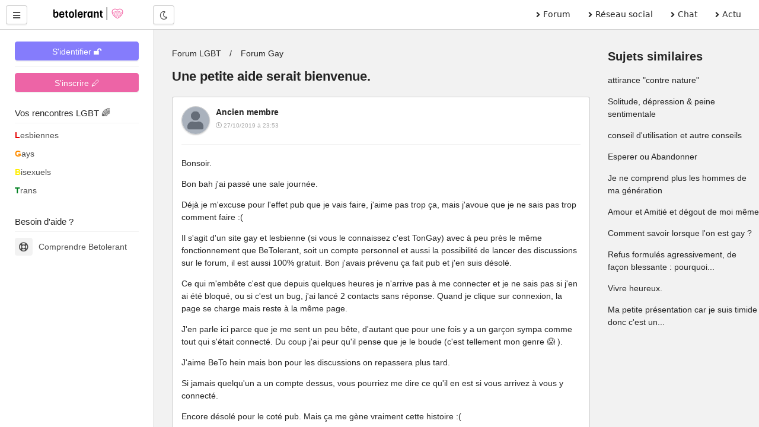

--- FILE ---
content_type: text/html; charset=UTF-8
request_url: https://betolerant.fr/forum/15285/une-petite-aide-serait-bienvenue
body_size: 12379
content:
<!DOCTYPE html> <html lang="fr"> <head><meta http-equiv="Content-Type" content="text/html; charset=utf-8"> <meta charset="utf-8" /> <link rel="preconnect" href="https://cdn.jsdelivr.net" /> <link rel="preconnect" href="https://betolerant.s3.fr-par.scw.cloud" /> <link rel="preconnect" href="https://adotolerant.fr" /> <script>
var _paq = window._paq = window._paq || [];
_paq.push(['trackPageView']);
_paq.push(['enableLinkTracking']);
(function() {
    var u="//adotolerant.fr/stats/";
    _paq.push(['setTrackerUrl', u+'matomo.php']);
    _paq.push(['setSiteId', '6']);
    var d=document, g=d.createElement('script'), s=d.getElementsByTagName('script')[0];
    g.async=true; g.src=u+'matomo.js'; s.parentNode.insertBefore(g,s);
})();
</script> <link rel="preload" href="https://cdn.jsdelivr.net/npm/halfmoon@1.1.1/css/halfmoon-variables.min.css" as="style"> <!--<script type="text/javascript" src="https://cache.consentframework.com/js/pa/24524/c/CoZ5t/stub" charset="utf-8"></script> <script type="text/javascript" src="https://choices.consentframework.com/js/pa/24524/c/CoZ5t/cmp" charset="utf-8" async></script>--> <meta http-equiv="X-UA-Compatible" content="IE=edge,chrome=1" /> <meta content="width=device-width, initial-scale=1.0" name="viewport" /> <meta name="mobile-web-app-capable" content="yes"> <title>Une petite aide serait bienvenue.</title> <link rel="canonical" href="https://betolerant.fr/forum/15285/une-petite-aide-serait-bienvenue" /> <meta name="robots" content="index,follow" /><meta name="description" content="Bonsoir. Bon bah j'ai passé une sale journée. Déjà je m'excuse pour l'effet pub que je vais faire, j'aime pas trop ça, mais j'avoue que je ne sais pas trop comment faire :(" /><link href="https://cdn.jsdelivr.net/npm/halfmoon@1.1.1/css/halfmoon-variables.min.css" rel="stylesheet" defer /> <meta name="theme-color" content="#7C7FF7"/> <meta name="apple-mobile-web-app-capable" content="yes"/> <meta name="apple-mobile-web-app-status-bar-style" content="#7C7FF7"/> <style> :root { --lm-base-body-bg-color:#F2F2F2; --primary-color: var(--indigo-color-light); --primary-color-light: var(--indigo-color); --primary-color-very-light: var(--indigo-color-very-light); --primary-color-dark: var(--indigo-color-dark); --primary-color-very-dark: var(--indigo-color-very-dark); --primary-box-shadow-color: var(--indigo-box-shadow-color); --primary-box-shadow-color-darker: var(--indigo-box-shadow-color-darker); --text-color-on-primary-color-bg: var(--text-color-on-indigo-color-bg); --secondary-color: var(--pink-color); --secondary-color-light: var(--pink-color-light); --secondary-color-very-light: var(--pink-color-very-light); --secondary-color-dark: var(--pink-color-dark); --secondary-color-very-dark: var(--pink-color-very-dark); --secondary-box-shadow-color: var(--pink-box-shadow-color); --secondary-box-shadow-color-darker: var(--pink-box-shadow-color-darker); --text-color-on-secondary-color-bg: var(--text-color-on-pink-color-bg); } .font-size-10 { font-size:1rem; } .font-size-9 { font-size:0.9rem; } .membreCarte { position:relative; border-radius:8px; cursor:pointer; } .membreCarte .online { width:18px; height:18px; background:var(--green-color); border-radius:50%; border:1px solid var(--green-color); position:absolute; top:8px; left:8px; } .membreCarte .membreCarteBadge { position:absolute; top:8px; right:8px; } .membreCarte .img-responsive { border-radius:8px 8px 0px 0px; } .membreCarteDistance { margin-top:-4px; margin-bottom:4px; padding-left:4px; } .membreCarteInfo { min-height:50px; padding-left:4px; } .text-semi-bold { font-weight:500; } .emoji,.emojione{ background-repeat:no-repeat;display:inline-block;font-size:inherit;height:2.8ex;line-height:normal;margin:-.2ex .15em .2ex;min-height:17px;min-width:17px;vertical-align:middle;width:2.9ex } .menuBureau a { font-family: system-ui; } .pointer-ok { cursor:pointer; } .actions .options:hover { color:var(--secondary-color); } .text-gris { color:#a9a9a9; } .file-names { font-size:14px; font-style:italic; color:#a9a9a9; } .notificationMenu { position:absolute; top:8%; padding-top:2px; padding-bottom:2px; padding-left:4px; padding-right:4px; font-size:11px; color:white; background:black; } .dark-mode .notificationMenu.badge { color:black; background:white; } .comContenu blockquote { padding-top:12px; padding-bottom:12px; border:1px solid #dadfe1; border-left:12px solid #dadfe1; margin-left:0; padding-left:15px; margin-right:0; border-radius:0px; font-style:italic; } .comContenu blockquote p { margin-top:0; margin-bottom:0; } .comContenu blockquote a { color:#a9a9a9; } li p { display:inline; } .sd-cmp-1VJEb .sd-cmp-2nUXb { visibility: hidden; } </style> <meta property="og:image" content="https://betolerant.fr/assets/images/forums/forum-gay.jpg" /> <meta property="og:title" content="Une petite aide serait bienvenue." /> <meta property="og:description" content="Bonsoir. Bon bah j'ai passé une sale journée. Déjà je m'excuse pour l'effet pub que je vais faire, j'aime pas trop ça, mais j'avoue que je ne sais pas trop comment faire :(" /> <meta property="og:locale" content="fr_FR" /> <meta property="og:url" content="https://betolerant.fr/forum/15285/une-petite-aide-serait-bienvenue" /> <link rel="alternate" type="application/rss+xml" title="Média LGBT" href="https://betolerant.fr/rss/actualite"> <meta property="og:type" content="article" /> <meta property="og:site_name" content="betolerant"> <meta property="og:url" content="https://betolerant.fr/forum/15285/une-petite-aide-serait-bienvenue" /> <meta property="og:title" content="Une petite aide serait bienvenue." /> <meta property="og:description" content="Bonsoir. Bon bah j'ai passé une sale journée. Déjà je m'excuse pour l'effet pub que je vais faire, j'aime pas trop ça, mais j'avoue que je ne sais pas trop comment faire :(" /> <meta property="og:locale" content="fr_FR" /> <meta name="apple-mobile-web-app-title" content="betolerant"> <link rel="manifest" href="https://betolerant.fr/manifest.json"> <link rel="shortcut icon" href="https://betolerant.fr/assets/images/betolerant/favicon/favicon.ico?545554"> <link rel="apple-touch-icon" href="https://betolerant.fr/assets/images/betolerant/favicon/android-icon-192x192.png?456456"> <script async>!function(a,b){var c=b(a,a.document);a.lazySizes=c,"object"==typeof module&&module.exports&&(module.exports=c)}(window,function(a,b){"use strict";if(b.getElementsByClassName){var c,d,e=b.documentElement,f=a.Date,g=a.HTMLPictureElement,h="addEventListener",i="getAttribute",j=a[h],k=a.setTimeout,l=a.requestAnimationFrame||k,m=a.requestIdleCallback,n=/^picture$/i,o=["load","error","lazyincluded","_lazyloaded"],p={},q=Array.prototype.forEach,r=function(a,b){return p[b]||(p[b]=new RegExp("(\\s|^)"+b+"(\\s|$)")),p[b].test(a[i]("class")||"")&&p[b]},s=function(a,b){r(a,b)||a.setAttribute("class",(a[i]("class")||"").trim()+" "+b)},t=function(a,b){var c;(c=r(a,b))&&a.setAttribute("class",(a[i]("class")||"").replace(c," "))},u=function(a,b,c){var d=c?h:"removeEventListener";c&&u(a,b),o.forEach(function(c){a[d](c,b)})},v=function(a,d,e,f,g){var h=b.createEvent("CustomEvent");return e||(e={}),e.instance=c,h.initCustomEvent(d,!f,!g,e),a.dispatchEvent(h),h},w=function(b,c){var e;!g&&(e=a.picturefill||d.pf)?(c&&c.src&&!b[i]("srcset")&&b.setAttribute("srcset",c.src),e({reevaluate:!0,elements:[b]})):c&&c.src&&(b.src=c.src)},x=function(a,b){return(getComputedStyle(a,null)||{})[b]},y=function(a,b,c){for(c=c||a.offsetWidth;c<d.minSize&&b&&!a._lazysizesWidth;)c=b.offsetWidth,b=b.parentNode;return c},z=function(){var a,c,d=[],e=[],f=d,g=function(){var b=f;for(f=d.length?e:d,a=!0,c=!1;b.length;)b.shift()();a=!1},h=function(d,e){a&&!e?d.apply(this,arguments):(f.push(d),c||(c=!0,(b.hidden?k:l)(g)))};return h._lsFlush=g,h}(),A=function(a,b){return b?function(){z(a)}:function(){var b=this,c=arguments;z(function(){a.apply(b,c)})}},B=function(a){var b,c=0,e=d.throttleDelay,g=d.ricTimeout,h=function(){b=!1,c=f.now(),a()},i=m&&g>49?function(){m(h,{timeout:g}),g!==d.ricTimeout&&(g=d.ricTimeout)}:A(function(){k(h)},!0);return function(a){var d;(a=a===!0)&&(g=33),b||(b=!0,d=e-(f.now()-c),0>d&&(d=0),a||9>d?i():k(i,d))}},C=function(a){var b,c,d=99,e=function(){b=null,a()},g=function(){var a=f.now()-c;d>a?k(g,d-a):(m||e)(e)};return function(){c=f.now(),b||(b=k(g,d))}};!function(){var b,c={lazyClass:"lazyload",loadedClass:"lazyloaded",loadingClass:"lazyloading",preloadClass:"lazypreload",errorClass:"lazyerror",autosizesClass:"lazyautosizes",srcAttr:"data-src",srcsetAttr:"data-srcset",sizesAttr:"data-sizes",minSize:40,customMedia:{},init:!0,expFactor:1.5,hFac:.8,loadMode:2,loadHidden:!0,ricTimeout:0,throttleDelay:125};d=a.lazySizesConfig||a.lazysizesConfig||{};for(b in c)b in d||(d[b]=c[b]);a.lazySizesConfig=d,k(function(){d.init&&F()})}();var D=function(){var g,l,m,o,p,y,D,F,G,H,I,J,K,L,M=/^img$/i,N=/^iframe$/i,O="onscroll"in a&&!/(gle|ing)bot/.test(navigator.userAgent),P=0,Q=0,R=0,S=-1,T=function(a){R--,a&&a.target&&u(a.target,T),(!a||0>R||!a.target)&&(R=0)},U=function(a,c){var d,f=a,g="hidden"==x(b.body,"visibility")||"hidden"!=x(a.parentNode,"visibility")&&"hidden"!=x(a,"visibility");for(F-=c,I+=c,G-=c,H+=c;g&&(f=f.offsetParent)&&f!=b.body&&f!=e;)g=(x(f,"opacity")||1)>0,g&&"visible"!=x(f,"overflow")&&(d=f.getBoundingClientRect(),g=H>d.left&&G<d.right&&I>d.top-1&&F<d.bottom+1);return g},V=function(){var a,f,h,j,k,m,n,p,q,r=c.elements;if((o=d.loadMode)&&8>R&&(a=r.length)){f=0,S++,null==K&&("expand"in d||(d.expand=e.clientHeight>500&&e.clientWidth>500?500:370),J=d.expand,K=J*d.expFactor),K>Q&&1>R&&S>2&&o>2&&!b.hidden?(Q=K,S=0):Q=o>1&&S>1&&6>R?J:P;for(;a>f;f++)if(r[f]&&!r[f]._lazyRace)if(O)if((p=r[f][i]("data-expand"))&&(m=1*p)||(m=Q),q!==m&&(y=innerWidth+m*L,D=innerHeight+m,n=-1*m,q=m),h=r[f].getBoundingClientRect(),(I=h.bottom)>=n&&(F=h.top)<=D&&(H=h.right)>=n*L&&(G=h.left)<=y&&(I||H||G||F)&&(d.loadHidden||"hidden"!=x(r[f],"visibility"))&&(l&&3>R&&!p&&(3>o||4>S)||U(r[f],m))){if(ba(r[f]),k=!0,R>9)break}else!k&&l&&!j&&4>R&&4>S&&o>2&&(g[0]||d.preloadAfterLoad)&&(g[0]||!p&&(I||H||G||F||"auto"!=r[f][i](d.sizesAttr)))&&(j=g[0]||r[f]);else ba(r[f]);j&&!k&&ba(j)}},W=B(V),X=function(a){s(a.target,d.loadedClass),t(a.target,d.loadingClass),u(a.target,Z),v(a.target,"lazyloaded")},Y=A(X),Z=function(a){Y({target:a.target})},$=function(a,b){try{a.contentWindow.location.replace(b)}catch(c){a.src=b}},_=function(a){var b,c=a[i](d.srcsetAttr);(b=d.customMedia[a[i]("data-media")||a[i]("media")])&&a.setAttribute("media",b),c&&a.setAttribute("srcset",c)},aa=A(function(a,b,c,e,f){var g,h,j,l,o,p;(o=v(a,"lazybeforeunveil",b)).defaultPrevented||(e&&(c?s(a,d.autosizesClass):a.setAttribute("sizes",e)),h=a[i](d.srcsetAttr),g=a[i](d.srcAttr),f&&(j=a.parentNode,l=j&&n.test(j.nodeName||"")),p=b.firesLoad||"src"in a&&(h||g||l),o={target:a},p&&(u(a,T,!0),clearTimeout(m),m=k(T,2500),s(a,d.loadingClass),u(a,Z,!0)),l&&q.call(j.getElementsByTagName("source"),_),h?a.setAttribute("srcset",h):g&&!l&&(N.test(a.nodeName)?$(a,g):a.src=g),f&&(h||l)&&w(a,{src:g})),a._lazyRace&&delete a._lazyRace,t(a,d.lazyClass),z(function(){(!p||a.complete&&a.naturalWidth>1)&&(p?T(o):R--,X(o))},!0)}),ba=function(a){var b,c=M.test(a.nodeName),e=c&&(a[i](d.sizesAttr)||a[i]("sizes")),f="auto"==e;(!f&&l||!c||!a[i]("src")&&!a.srcset||a.complete||r(a,d.errorClass)||!r(a,d.lazyClass))&&(b=v(a,"lazyunveilread").detail,f&&E.updateElem(a,!0,a.offsetWidth),a._lazyRace=!0,R++,aa(a,b,f,e,c))},ca=function(){if(!l){if(f.now()-p<999)return void k(ca,999);var a=C(function(){d.loadMode=3,W()});l=!0,d.loadMode=3,W(),j("scroll",function(){3==d.loadMode&&(d.loadMode=2),a()},!0)}};return{_:function(){p=f.now(),c.elements=b.getElementsByClassName(d.lazyClass),g=b.getElementsByClassName(d.lazyClass+" "+d.preloadClass),L=d.hFac,j("scroll",W,!0),j("resize",W,!0),a.MutationObserver?new MutationObserver(W).observe(e,{childList:!0,subtree:!0,attributes:!0}):(e[h]("DOMNodeInserted",W,!0),e[h]("DOMAttrModified",W,!0),setInterval(W,999)),j("hashchange",W,!0),["focus","mouseover","click","load","transitionend","animationend","webkitAnimationEnd"].forEach(function(a){b[h](a,W,!0)}),/d$|^c/.test(b.readyState)?ca():(j("load",ca),b[h]("DOMContentLoaded",W),k(ca,2e4)),c.elements.length?(V(),z._lsFlush()):W()},checkElems:W,unveil:ba}}(),E=function(){var a,c=A(function(a,b,c,d){var e,f,g;if(a._lazysizesWidth=d,d+="px",a.setAttribute("sizes",d),n.test(b.nodeName||""))for(e=b.getElementsByTagName("source"),f=0,g=e.length;g>f;f++)e[f].setAttribute("sizes",d);c.detail.dataAttr||w(a,c.detail)}),e=function(a,b,d){var e,f=a.parentNode;f&&(d=y(a,f,d),e=v(a,"lazybeforesizes",{width:d,dataAttr:!!b}),e.defaultPrevented||(d=e.detail.width,d&&d!==a._lazysizesWidth&&c(a,f,e,d)))},f=function(){var b,c=a.length;if(c)for(b=0;c>b;b++)e(a[b])},g=C(f);return{_:function(){a=b.getElementsByClassName(d.autosizesClass),j("resize",g)},checkElems:g,updateElem:e}}(),F=function(){F.i||(F.i=!0,E._(),D._())};return c={cfg:d,autoSizer:E,loader:D,init:F,uP:w,aC:s,rC:t,hC:r,fire:v,gW:y,rAF:z}}});</script> </head> <body class="with-custom-webkit-scrollbars with-custom-css-scrollbars" data-dm-shortcut-enabled="true" data-set-preferred-mode-onload="true"> <div id="page-wrapper" class="page-wrapper with-navbar with-sidebar" data-sidebar-type="overlayed-sm-and-down" > <div class="sticky-alerts"></div> <nav class="navbar"> <div class="navbar-content"> <button id="toggle-sidebar-btn" class="btn btn-action" type="button" aria-label="Menu utilisateur" onClick="halfmoon.toggleSidebar()"> <i class="fas fa-bars"></i> </button> </div> <a href="https://betolerant.fr/" class="navbar-brand ml-10 ml-sm-20 d-none d-md-block"> <img src="https://betolerant.fr/assets/images/betolerant/logo.svg" width="157px" height="22px" class="mt-5 ml-5 hidden-dm" alt="logo betolerant" loading="lazy" decoding="async"> <img src="https://betolerant.fr/assets/images/betolerant/logo_white_large.png" width="157px" height="22px" class="mt-5 ml-5 hidden-lm" alt="logo darkmode betolerant" loading="lazy" decoding="async"> </a> <div class="navbar-content d-none d-md-flex ml-20"> <button class="btn btn-action" type="button" onClick="halfmoon.toggleDarkMode()"> <i class="far fa-moon"></i> <span class="sr-only">Mode nuit</span> </button> </div> <ul class="navbar-nav d-none d-md-flex ml-auto mr-20 menuBureau"> <li class="nav-item"> <a href="https://betolerant.fr/forum" class="nav-link"><i class="fas fa-angle-right mr-5"></i> Forum </a> </li> <li class="nav-item"> <a href="https://betolerant.fr/blabla" class="nav-link"><i class="fas fa-angle-right mr-5"></i> Réseau social</a> </li> <li class="nav-item"> <a href="https://betolerant.fr/chat/gay" class="nav-link"><i class="fas fa-angle-right mr-5"></i> Chat</a> </li> <li class="nav-item"> <a href="https://betolerant.fr/article" class="nav-link"><i class="fas fa-angle-right mr-5"></i> Actu</a> </li> </ul> </nav> <!-- Navbar end --> <!-- Sidebar overlay --> <div class="sidebar-overlay" onClick="halfmoon.toggleSidebar()"></div> <!-- Sidebar start --> <div class="sidebar"> <div class="sidebar-menu" style="margin-top:-5px"> <div class="sidebar-content"> <a class="btn btn-primary btn-block mt-10" href="https://betolerant.fr/membre/connexion">S'identifier 🔓</a> <hr class="mt-10 mb-10"> <div class="btn btn-secondary btn-block mt-10" onClick="location.href='/membre/inscription'">S'inscrire 🖊</div> </div> <div class="sidebar-title">Vos rencontres LGBT 🌈</div> <div class="sidebar-divider"></div> <a href="https://betolerant.fr/rencontre-adultes-lesbiennes-femme/1" class="sidebar-link sidebar-link-with-icon"> <span style="color:#e50000; font-weight:bold;">L</span>esbiennes </a> <a href="https://betolerant.fr/rencontre-adultes-gays-homo/1" class="sidebar-link sidebar-link-with-icon"> <span style="color:#ff8d00; font-weight:bold;">G</span>ays </a> <a href="https://betolerant.fr/rencontre-adultes-bi/1" class="sidebar-link sidebar-link-with-icon"> <span style="color:#ffee00; font-weight:bold;">B</span>isexuels </a> <a href="https://betolerant.fr/rencontre-transgenre/1" class="sidebar-link sidebar-link-with-icon"> <span style="color:#028121; font-weight:bold;">T</span>rans </a> <br> <div class="sidebar-title">Besoin d'aide ?</div> <div class="sidebar-divider"></div> <a href="https://betolerant.fr/comprendre" class="sidebar-link sidebar-link-with-icon"> <span class="sidebar-icon"> <i class="far fa-life-ring"></i> </span> Comprendre Betolerant </a> </div> </div> <div class="content-wrapper"> <div class="container-fluid"> <script type="application/ld+json">
 {
  "@context": "https://schema.org",
  "@type": "BreadcrumbList",
  "itemListElement": [{
    "@type": "ListItem",
    "position": 1,
    "name": "Forum LGBT",
    "item": "https://betolerant.fr/forum"
  }
    ,{
    "@type": "ListItem",
    "position": 2,
    "name": "Forum Gay",
    "item": "https://betolerant.fr/forum11/forum-gay/1"
  }
    ,{
    "@type": "ListItem",
    "position": 2,
    "name": "Une petite aide serait bienvenue.",
    "item": "https://betolerant.fr/forum/15285/une-petite-aide-serait-bienvenue"
  }]
}  
</script> <script type="application/ld+json">
		{
		"@context": "https://schema.org",
		"@type": "DiscussionForumPosting",
		"url":"https://betolerant.fr/forum/15285/une-petite-aide-serait-bienvenue",
		"image":"https://betolerant.fr/assets/images/betolerant/large/logo_large.png",
		"headline":"Une petite aide serait bienvenue.",
		"text" : "Bonsoir. Bon bah j'ai passé une sale journée. Déjà je m'excuse pour l'effet pub que je vais faire, j'aime pas trop ça, mais j'avoue que je ne sais pas trop comment faire :( Il s'agit d'un site gay et lesbienne (si vous le connaissez c'est TonGay) avec à peu près le même fonctionnement que BeTolerant, soit un compte personnel et aussi la possibilité de lancer des discussions sur le forum, il est aussi 100% gratuit. Bon j'avais prévenu ça fait pub et j'en suis désolé. Ce qui m'embête c'est que depuis quelques heures je n'arrive pas à me connecter et je ne sais pas si j'en ai été bloqué, ou si c'est un bug, j'ai lancé 2 contacts sans réponse. Quand je clique sur connexion, la page se charge mais reste à la même page. J'en parle ici parce que je me sent un peu bête, d'autant que pour une fois y a un garçon sympa comme tout qui s'était connecté. Du coup j'ai peur qu'il pense que je le boude (c'est tellement mon genre :scream: ). J'aime BeTo hein mais bon pour les discussions on repassera plus tard. Si jamais quelqu'un a un compte dessus, vous pourriez me dire ce qu'il en est si vous arrivez à vous y connecté. Encore désolé pour le coté pub. Mais ça me gène vraiment cette histoire :( Bisous et merci pour les éventuelles réponses.",
		"datePublished": "2019-10-27T23:53:20+01:00",
		"dateModified": "2019-10-29T13:38:53+01:00",
		"author": {
			"@type": "Person",
			"name": "Robot"
		},
			"interactionStatistic": {
				"@type": "InteractionCounter",
				"interactionType": "https://schema.org/CommentAction",
				"userInteractionCount": 15
			} ,"comment": [ 
		 { "@type": "Comment",
		"text": " Bonsoir. Bon bah j'ai passé une sale journée. Déjà je m'excuse pour l'effet pub que je vais faire, j'aime pas trop ça, mais j'avoue que je ne sais pas trop comment faire :( Il s'agit d'un site gay et lesbienne (si vous le connaissez c'est TonGay) avec à peu près le même fonctionnement que BeTolerant, soit un compte personnel et aussi la possibilité de lancer des discussions sur le forum, il est aussi 100% gratuit. Bon j'avais prévenu ça fait pub et j'en suis désolé. Ce qui m'embête c'est que depuis quelques heures je n'arrive pas à me connecter et je ne sais pas si j'en ai été bloqué, ou si c'est un bug, j'ai lancé 2 contacts sans réponse. Quand je clique sur connexion, la page se charge mais reste à la même page. J'en parle ici parce que je me sent un peu bête, d'autant que pour une fois y a un garçon sympa comme tout qui s'était connecté. Du coup j'ai peur qu'il pense que je le boude (c'est tellement mon genre &#x1f631; ). J'aime BeTo hein mais bon pour les discussions on repassera plus tard. Si jamais quelqu'un a un compte dessus, vous pourriez me dire ce qu'il en est si vous arrivez à vous y connecté. Encore désolé pour le coté pub. Mais ça me gène vraiment cette histoire :( Bisous et merci pour les éventuelles réponses. ",
			"author": {
			  "@type": "Person",
			  "name": "Ancien membre",
			  "url" : "https://betolerant.fr/membre/1"
			},
			"datePublished": "2019-10-27T23:53:20+01:00",
			"dateModified": "2019-10-27T23:53:20+01:00"
		  }

				,		   { "@type": "Comment",
		"text": " Bonsoir , j' ai eu le même problème avec un autre site : impossible de me connecter . J' ai lancé une analyse complète pour la protection contre les virus et menaces et cela a résolu le problème . Je ne sais pas si cela t' aidera mais c' est peut-être une piste à explorer . ",
			"author": {
			  "@type": "Person",
			  "name": "Fiffi",
			  "url" : "https://betolerant.fr/membre/385407"
			},
			"datePublished": "2019-10-28T00:12:13+01:00",
			"dateModified": "2019-10-28T00:12:13+01:00"
		  }

				,		   { "@type": "Comment",
		"text": " Citation de fiffi Ha d'accord, merci pour la réponse, je vais essayer ça. ",
			"author": {
			  "@type": "Person",
			  "name": "Ancien membre",
			  "url" : "https://betolerant.fr/membre/1"
			},
			"datePublished": "2019-10-28T00:13:18+01:00",
			"dateModified": "2019-10-28T00:13:18+01:00"
		  }

				,		   { "@type": "Comment",
		"text": " Hello, Pour info j'ai un compte sur ce site même si j'y vais une fois tous les 3 mois... Je viens de tenter de me connecter, ça ne fonctionne pas. Il doit y avoir un souci. ",
			"author": {
			  "@type": "Person",
			  "name": "Ancien membre",
			  "url" : "https://betolerant.fr/membre/1"
			},
			"datePublished": "2019-10-28T21:21:42+01:00",
			"dateModified": "2019-10-28T21:21:42+01:00"
		  }

				,		   { "@type": "Comment",
		"text": " Citation de Ranargata Hello bonsoir :) et merci pour ton retour (il me semble te voir connecté de Lille ?) Ha bah enfin 1 qui y est non mais la j'y suis ça fonctionne (fin j'ai réussi à me connecter mais impossible de charger des photos) alors oui je pense qu'ils ont un sérieux souci &#x1f622; après ils ont expliqué sur fb que c'était résolu mais même sur le tél c'est m**** Attendons sinon tu peux reporter l'info sur fb (fin si tu veux vu que tu n'y va pas souvent ça doit être chiant non de pas pouvoir te co ?). ",
			"author": {
			  "@type": "Person",
			  "name": "Ancien membre",
			  "url" : "https://betolerant.fr/membre/1"
			},
			"datePublished": "2019-10-28T21:26:30+01:00",
			"dateModified": "2019-10-28T21:26:30+01:00"
		  }

				,		   { "@type": "Comment",
		"text": " J'habite à Lille donc jusque là tout va bien ^^ connecté de Lille ici ou sur le fameux site qui ne marche pas ? Et bien écoute pour moi la connexion est impossible. Non justement, je n'ai pas de conversation en cours et très honnêtement un site où il y a 50 inscrits sur toute la France à tout casser ne m'intéresse pas beaucoup X) Je réessayerai dans 6 mois MDR. ",
			"author": {
			  "@type": "Person",
			  "name": "Ancien membre",
			  "url" : "https://betolerant.fr/membre/1"
			},
			"datePublished": "2019-10-28T21:32:16+01:00",
			"dateModified": "2019-10-28T21:32:16+01:00"
		  }

				,		   { "@type": "Comment",
		"text": " Citation de Ranargata Sur l'autre, bah tu vois ça doit être un sacré bug je t'y vois connecté (si tu as un appareil photo noir en tout cas). Je réessayerai dans 6 mois MDR. Non mais tu as de la patience &#x1f606; Après quand on se co pas trop ça va ^^ ",
			"author": {
			  "@type": "Person",
			  "name": "Ancien membre",
			  "url" : "https://betolerant.fr/membre/1"
			},
			"datePublished": "2019-10-28T21:36:21+01:00",
			"dateModified": "2019-10-28T21:36:21+01:00"
		  }

				,		   { "@type": "Comment",
		"text": " Même 10ans plus tard... il n'y a que 50 profils...dont la moitié cherche des plans ...25 pourcent sont des brouteurs et les 25 dernier pourcent ne viennent même plus.... genre de site où j'ai vite supprimé mon profil.... bonne chance à vous! qui tente rien... ",
			"author": {
			  "@type": "Person",
			  "name": "Ancien membre",
			  "url" : "https://betolerant.fr/membre/1"
			},
			"datePublished": "2019-10-28T21:43:09+01:00",
			"dateModified": "2019-10-28T21:43:09+01:00"
		  }

				,		   { "@type": "Comment",
		"text": " Bah ça a changer alors parce que mis à part quelques visites hors critères j'ai pas de messages chelou, au contraire. ",
			"author": {
			  "@type": "Person",
			  "name": "Ancien membre",
			  "url" : "https://betolerant.fr/membre/1"
			},
			"datePublished": "2019-10-28T21:45:53+01:00",
			"dateModified": "2019-10-28T21:45:53+01:00"
		  }

				,		   { "@type": "Comment",
		"text": " @Gay62200 Gros bug en effet, peut être que cela provient du fait que je me suis déconnecté à la sauvage la dernière fois... Je suis de l'avis de Steph41190, après il y a toujours quelques exceptions, l'espoir fait vivre ahah ;) ",
			"author": {
			  "@type": "Person",
			  "name": "Ancien membre",
			  "url" : "https://betolerant.fr/membre/1"
			},
			"datePublished": "2019-10-28T21:49:45+01:00",
			"dateModified": "2019-10-28T21:49:45+01:00"
		  }

				,		   { "@type": "Comment",
		"text": " Bah je confirme y a un jeune de Reims qui a pas compris que ça bugué du coup il a refait un compte... espérons que ça change mdrr Haha l'espoir ... bien sur ça y en aura toujours :) mais bon l'habit ne fait pas le moine non plus si on devait se méfier à chaque fois on ne serait peut-être pas sur des sites, etou on ne se parlerait pas.... forum ou pv :) ",
			"author": {
			  "@type": "Person",
			  "name": "Ancien membre",
			  "url" : "https://betolerant.fr/membre/1"
			},
			"datePublished": "2019-10-28T21:56:00+01:00",
			"dateModified": "2019-10-28T21:56:00+01:00"
		  }

				,		   { "@type": "Comment",
		"text": " Oui là y'a vraiment un blem. Oui certes :) ",
			"author": {
			  "@type": "Person",
			  "name": "Ancien membre",
			  "url" : "https://betolerant.fr/membre/1"
			},
			"datePublished": "2019-10-28T22:05:35+01:00",
			"dateModified": "2019-10-28T22:05:35+01:00"
		  }

				,		   { "@type": "Comment",
		"text": " Tongay wahou j'avais oublié ce site ils fonctionnent tjrs encore les forums (enfin y a encore de la vie ??) ",
			"author": {
			  "@type": "Person",
			  "name": "Admin",
			  "url" : "https://betolerant.fr/membre/2"
			},
			"datePublished": "2019-10-29T08:51:53+01:00",
			"dateModified": "2019-10-29T08:51:53+01:00"
		  }

				,		   { "@type": "Comment",
		"text": " Citation de Wiloooo oui il existe toujour , je trouve qu'il a beaucoup changer ces derniere année , et pour ce qui est des forums ,personnellement je n y ai participé que deux fois car je me suis fais insulté gratuitement et aucun rapport avec le sujet du débat . ",
			"author": {
			  "@type": "Person",
			  "name": "Brissous21",
			  "url" : "https://betolerant.fr/membre/341194"
			},
			"datePublished": "2019-10-29T10:33:22+01:00",
			"dateModified": "2019-10-29T10:33:22+01:00"
		  }

				,		   { "@type": "Comment",
		"text": " Oui il existe encore. Bon c'est à peu près la même attitude qu'ailleurs... à la différence près que la c'est majoritairement des plus de 3540 ans qui se connectent... Bref c'est gratuit alors chut ^^ Je rejoindrais Brissous aussi sur la référence du forum. Bon perso ça fait que quoi 1 an à peine que j'y suis inscrit mais alors les 2 premières fois où j'ai participé ça été mais la vers juin 2019 en plus que j'avais besoin de parler j'étais même pas compris ... puis ça a réponse à tout et oui aussi que c'est harchi hors sujet ... Du coup je n'y écrit plus rien non plus .... Sinon après le bug semble terminé.. ouf :) ",
			"author": {
			  "@type": "Person",
			  "name": "Ancien membre",
			  "url" : "https://betolerant.fr/membre/1"
			},
			"datePublished": "2019-10-29T13:38:53+01:00",
			"dateModified": "2019-10-29T13:38:53+01:00"
		  }

						  		]
		}
</script> <div class="container-fluid"> <div class="row"> <div class="col-12 col-md-9 col-lg-9 col-xl-9"> <div class="content mb-0"> <ul class="breadcrumb"> <li class="breadcrumb-item"> <a href="https://betolerant.fr/forum" class="text-light-dm text-dark-lm">Forum LGBT</a> </li> <li class="breadcrumb-item"><a class="text-light-dm text-dark-lm" href="https://betolerant.fr/forum11/forum-gay/1">Forum Gay</a></li> </ul> <h1 class="font-size-22 font-weight-bolder">Une petite aide serait bienvenue.</h1> </div> <div id="commentaires"> <div class="card mb-15 mt-0 pb-5 pt-15 pl-15 pr-15" id="315698"> <div class="clearfix"> <div class="float-left mr-10"> <img src="https://betolerant.fr/uploads/anonyme/zerophoto.jpg" alt="avatar ancien membre" width="48px" height="48px" class="rounded-circle border shadow-sm" loading="lazy" decoding="async" > </div> <b class="pseudo">Ancien membre</b> <br><span class="font-size-10 text-gris"><i class="far fa-clock"></i> 27/10/2019 à 23:53 </span> </div> <div class="modification"> </div> <hr class="mt-10"> <div class="comContenu text-wrap text-break text-truncate clearfix"> <p>Bonsoir.</p> <p>Bon bah j'ai passé une sale journée.</p> <p>Déjà je m'excuse pour l'effet pub que je vais faire, j'aime pas trop ça, mais j'avoue que je ne sais pas trop comment faire :(</p> <p>Il s'agit d'un site gay et lesbienne (si vous le connaissez c'est TonGay) avec à peu près le même fonctionnement que BeTolerant, soit un compte personnel et aussi la possibilité de lancer des discussions sur le forum, il est aussi 100% gratuit. Bon j'avais prévenu ça fait pub et j'en suis désolé.</p> <p>Ce qui m'embête c'est que depuis quelques heures je n'arrive pas à me connecter et je ne sais pas si j'en ai été bloqué, ou si c'est un bug, j'ai lancé 2 contacts sans réponse. Quand je clique sur connexion, la page se charge mais reste à la même page.</p> <p>J'en parle ici parce que je me sent un peu bête, d'autant que pour une fois y a un garçon sympa comme tout qui s'était connecté. Du coup j'ai peur qu'il pense que je le boude (c'est tellement mon genre &#x1f631; ).</p> <p>J'aime BeTo hein mais bon pour les discussions on repassera plus tard.</p> <p>Si jamais quelqu'un a un compte dessus, vous pourriez me dire ce qu'il en est si vous arrivez à vous y connecté.</p> <p>Encore désolé pour le coté pub. Mais ça me gène vraiment cette histoire :(</p> <p>Bisous et merci pour les éventuelles réponses.</p> <div class="alert alert-success mt-20 mb-10" role="alert"><i class="fas fa-hand-holding-medical font-size-16 mr-5"></i> Ce sujet est une <u>demande d'aide</u>, bienveillance et courtoise sont de rigueur.</div> </div> </div> <div class="pr-20 pl-20 mt-10 mb-10"> <div class="btn btn-secondary btn-block btn-lg" onclick="location.href='/membre/inscription'">Commencer à faire des rencontres ?</div> </div> <div class="card mb-15 mt-0 pb-5 pt-15 pl-15 pr-15" id="315704"> <div class="clearfix"> <div class="float-left mr-10"> <img src="https://betolerant.fr/uploads/anonyme/zerophoto.jpg" alt="avatar ancien membre" width="48px" height="48px" class="rounded-circle border shadow-sm" loading="lazy" decoding="async" > </div> <b class="pseudo">Ancien membre</b> <br><span class="font-size-10 text-gris"><i class="far fa-clock"></i> 28/10/2019 à 00:13 </span> </div> <div class="modification"> </div> <hr class="mt-10"> <div class="comContenu text-wrap text-break text-truncate clearfix"> <blockquote> <p>Citation de <strong>fiffi</strong> </p> </blockquote> <p>Ha d'accord, merci pour la réponse, je vais essayer ça.</p> </div> </div> <div class="card mb-15 mt-0 pb-5 pt-15 pl-15 pr-15" id="315784"> <div class="clearfix"> <div class="float-left mr-10"> <img src="https://betolerant.fr/uploads/anonyme/zerophoto.jpg" alt="avatar ancien membre" width="48px" height="48px" class="rounded-circle border shadow-sm" loading="lazy" decoding="async" > </div> <b class="pseudo">Ancien membre</b> <br><span class="font-size-10 text-gris"><i class="far fa-clock"></i> 28/10/2019 à 21:21 </span> </div> <div class="modification"> </div> <hr class="mt-10"> <div class="comContenu text-wrap text-break text-truncate clearfix"> <p>Hello,</p> <p>Pour info j'ai un compte sur ce site même si j'y vais une fois tous les 3 mois... Je viens de tenter de me connecter, ça ne fonctionne pas. Il doit y avoir un souci.</p> </div> </div> <div class="card mb-15 mt-0 pb-5 pt-15 pl-15 pr-15" id="315785"> <div class="clearfix"> <div class="float-left mr-10"> <img src="https://betolerant.fr/uploads/anonyme/zerophoto.jpg" alt="avatar ancien membre" width="48px" height="48px" class="rounded-circle border shadow-sm" loading="lazy" decoding="async" > </div> <b class="pseudo">Ancien membre</b> <br><span class="font-size-10 text-gris"><i class="far fa-clock"></i> 28/10/2019 à 21:26 </span> </div> <div class="modification"> </div> <hr class="mt-10"> <div class="comContenu text-wrap text-break text-truncate clearfix"> <blockquote> <p>Citation de <strong>Ranargata</strong> </p> </blockquote> <p>Hello bonsoir :) et merci pour ton retour (il me semble te voir connecté de Lille ?)</p> <p>Ha bah enfin 1 qui y est non mais la j'y suis ça fonctionne (fin j'ai réussi à me connecter mais impossible de charger des photos) alors oui je pense qu'ils ont un sérieux souci &#x1f622; après ils ont expliqué sur fb que c'était résolu mais même sur le tél c'est m****</p> <p>Attendons sinon tu peux reporter l'info sur fb (fin si tu veux vu que tu n'y va pas souvent ça doit être chiant non de pas pouvoir te co ?).</p> </div> </div> <div class="card mb-15 mt-0 pb-5 pt-15 pl-15 pr-15" id="315787"> <div class="clearfix"> <div class="float-left mr-10"> <img src="https://betolerant.fr/uploads/anonyme/zerophoto.jpg" alt="avatar ancien membre" width="48px" height="48px" class="rounded-circle border shadow-sm" loading="lazy" decoding="async" > </div> <b class="pseudo">Ancien membre</b> <br><span class="font-size-10 text-gris"><i class="far fa-clock"></i> 28/10/2019 à 21:32 </span> </div> <div class="modification"> </div> <hr class="mt-10"> <div class="comContenu text-wrap text-break text-truncate clearfix"> <p>J'habite à Lille donc jusque là tout va bien ^^</p> <p>connecté de Lille ici ou sur le fameux site qui ne marche pas ?</p> <p>Et bien écoute pour moi la connexion est impossible. </p> <p>Non justement, je n'ai pas de conversation en cours et très honnêtement un site où il y a 50 inscrits sur toute la France à tout casser ne m'intéresse pas beaucoup X)</p> <p>Je réessayerai dans 6 mois MDR.</p> </div> </div> <div class="card mb-15 mt-0 pb-5 pt-15 pl-15 pr-15" id="315788"> <div class="clearfix"> <div class="float-left mr-10"> <img src="https://betolerant.fr/uploads/anonyme/zerophoto.jpg" alt="avatar ancien membre" width="48px" height="48px" class="rounded-circle border shadow-sm" loading="lazy" decoding="async" > </div> <b class="pseudo">Ancien membre</b> <br><span class="font-size-10 text-gris"><i class="far fa-clock"></i> 28/10/2019 à 21:36 </span> </div> <div class="modification"> </div> <hr class="mt-10"> <div class="comContenu text-wrap text-break text-truncate clearfix"> <blockquote> <p>Citation de <strong>Ranargata</strong> </p> </blockquote> <p>Sur l'autre, bah tu vois ça doit être un sacré bug je t'y vois connecté (si tu as un appareil photo noir en tout cas).</p> <blockquote> <p>Je réessayerai dans 6 mois MDR.</p> </blockquote> <p>Non mais tu as de la patience &#x1f606;</p> <p>Après quand on se co pas trop ça va ^^</p> </div> </div> <div class="card mb-15 mt-0 pb-5 pt-15 pl-15 pr-15" id="315789"> <div class="clearfix"> <div class="float-left mr-10"> <img src="https://betolerant.fr/uploads/anonyme/zerophoto.jpg" alt="avatar ancien membre" width="48px" height="48px" class="rounded-circle border shadow-sm" loading="lazy" decoding="async" > </div> <b class="pseudo">Ancien membre</b> <br><span class="font-size-10 text-gris"><i class="far fa-clock"></i> 28/10/2019 à 21:43 </span> </div> <div class="modification"> </div> <hr class="mt-10"> <div class="comContenu text-wrap text-break text-truncate clearfix"> <p>Même 10ans plus tard... il n'y a que 50 profils...dont la moitié cherche des plans ...25 pourcent sont des brouteurs et les 25 dernier pourcent ne viennent même plus.... genre de site où j'ai vite supprimé mon profil.... bonne chance à vous! qui tente rien...</p> </div> </div> <div class="card mb-15 mt-0 pb-5 pt-15 pl-15 pr-15" id="315790"> <div class="clearfix"> <div class="float-left mr-10"> <img src="https://betolerant.fr/uploads/anonyme/zerophoto.jpg" alt="avatar ancien membre" width="48px" height="48px" class="rounded-circle border shadow-sm" loading="lazy" decoding="async" > </div> <b class="pseudo">Ancien membre</b> <br><span class="font-size-10 text-gris"><i class="far fa-clock"></i> 28/10/2019 à 21:45 </span> </div> <div class="modification"> </div> <hr class="mt-10"> <div class="comContenu text-wrap text-break text-truncate clearfix"> <p>Bah ça a changer alors parce que mis à part quelques visites hors critères j'ai pas de messages chelou, au contraire.</p> </div> </div> <div class="pr-20 pl-20 mt-10 mb-10"> <div class="btn btn-secondary btn-block btn-lg" onclick="location.href='/membre/inscription'">Commencer à faire des rencontres ?</div> </div> <div class="card mb-15 mt-0 pb-5 pt-15 pl-15 pr-15" id="315794"> <div class="clearfix"> <div class="float-left mr-10"> <img src="https://betolerant.fr/uploads/anonyme/zerophoto.jpg" alt="avatar ancien membre" width="48px" height="48px" class="rounded-circle border shadow-sm" loading="lazy" decoding="async" > </div> <b class="pseudo">Ancien membre</b> <br><span class="font-size-10 text-gris"><i class="far fa-clock"></i> 28/10/2019 à 21:56 </span> </div> <div class="modification"> </div> <hr class="mt-10"> <div class="comContenu text-wrap text-break text-truncate clearfix"> <p>Bah je confirme y a un jeune de Reims qui a pas compris que ça bugué du coup il a refait un compte... espérons que ça change mdrr</p> <p>Haha l'espoir ... bien sur ça y en aura toujours :) mais bon l'habit ne fait pas le moine non plus si on devait se méfier à chaque fois on ne serait peut-être pas sur des sites, et/ou on ne se parlerait pas.... forum ou pv :)</p> </div> </div> <div class="card mb-15 mt-0 pb-5 pt-15 pl-15 pr-15" id="315795"> <div class="clearfix"> <div class="float-left mr-10"> <img src="https://betolerant.fr/uploads/anonyme/zerophoto.jpg" alt="avatar ancien membre" width="48px" height="48px" class="rounded-circle border shadow-sm" loading="lazy" decoding="async" > </div> <b class="pseudo">Ancien membre</b> <br><span class="font-size-10 text-gris"><i class="far fa-clock"></i> 28/10/2019 à 22:05 </span> </div> <div class="modification"> </div> <hr class="mt-10"> <div class="comContenu text-wrap text-break text-truncate clearfix"> <p>Oui là y'a vraiment un blem. </p> <p>Oui certes :)</p> </div> </div> <div class="card mb-15 mt-0 pb-5 pt-15 pl-15 pr-15" id="315809"> <div class="clearfix"> <div class="float-left mr-10"> <img src="https://betolerant.s3.fr-par.scw.cloud/albums/1729694668-1-2-mini.jpg" alt="avatar contributeur de Admin" width="48px" height="48px" class="rounded-circle border shadow-sm" loading="lazy" decoding="async"> </div> <span class="float-right badge badge-danger font-size-10 shadow-sm"><i class="fas fa-exclamation-circle mr-5"></i> Modération</span> <b class="pseudo">Admin</b> <br><span class="font-size-10 text-gris"><i class="far fa-clock"></i> 29/10/2019 à 08:51 </span> </div> <div class="modification"> </div> <hr class="mt-10"> <div class="comContenu text-wrap text-break text-truncate clearfix"> <p>Tongay wahou j'avais oublié ce site</p> <p>ils fonctionnent tjrs encore les forums (enfin y a encore de la vie ??)</p> <div class="signature font-size-10 text-gris"> <hr> <p>Admin.</p> </div> </div> </div> <div class="card mb-15 mt-0 pb-5 pt-15 pl-15 pr-15" id="315815"> <div class="clearfix"> <div class="float-left mr-10"> <img src="https://betolerant.s3.fr-par.scw.cloud/albums/1682419509-1-341194-mini.jpg" alt="avatar contributeur de Brissous21" width="48px" height="48px" class="rounded-circle border shadow-sm" loading="lazy" decoding="async"> </div> <b class="pseudo">Brissous21</b> <br><span class="font-size-10 text-gris"><i class="far fa-clock"></i> 29/10/2019 à 10:33 </span> </div> <div class="modification"> </div> <hr class="mt-10"> <div class="comContenu text-wrap text-break text-truncate clearfix"> <blockquote> <p>Citation de <strong>Wiloooo</strong> </p> </blockquote> <p>oui il existe toujour , je trouve qu'il a beaucoup changer ces derniere année , et pour ce qui est des forums ,personnellement je n y ai participé que deux fois car je me suis fais insulté gratuitement et aucun rapport avec le sujet du débat . </p> </div> </div> <div class="card mb-15 mt-0 pb-5 pt-15 pl-15 pr-15" id="315819"> <div class="clearfix"> <div class="float-left mr-10"> <img src="https://betolerant.fr/uploads/anonyme/zerophoto.jpg" alt="avatar ancien membre" width="48px" height="48px" class="rounded-circle border shadow-sm" loading="lazy" decoding="async" > </div> <b class="pseudo">Ancien membre</b> <br><span class="font-size-10 text-gris"><i class="far fa-clock"></i> 29/10/2019 à 13:38 </span> </div> <div class="modification"> </div> <hr class="mt-10"> <div class="comContenu text-wrap text-break text-truncate clearfix"> <p>Oui il existe encore. Bon c'est à peu près la même attitude qu'ailleurs... à la différence près que la c'est majoritairement des plus de 35/40 ans qui se connectent... Bref c'est gratuit alors chut ^^</p> <p>Je rejoindrais Brissous aussi sur la référence du forum. Bon perso ça fait que quoi 1 an à peine que j'y suis inscrit mais alors les 2 premières fois où j'ai participé ça été mais la vers juin 2019 en plus que j'avais besoin de parler j'étais même pas compris ... puis ça a réponse à tout et oui aussi que c'est harchi hors sujet ... Du coup je n'y écrit plus rien non plus ....</p> <p>Sinon après le bug semble terminé.. ouf :)</p> </div> </div> </div> <div class="pr-15 pl-15 mt-10 mb-10"> <div class="btn btn-secondary btn-block btn-lg" onclick="location.href='/membre/inscription'">Commencer à faire des rencontres ?</div> </div> <div class="container-fluid"> <div class="row"> <div class="col-12 col-md-4 col-lg-4 col-xl-4"> <div class="content"> <div class="font-size-20 font-weigh-bolder"><b>Salon de <span class="text-primary">chat Gay</span></b></div> <p>Découvrez notre salon <a href="https://betolerant.fr/chat/gay" class="font-weight-medium">chat gay</a> pour dialoguez avec des centaines de mecs célibataires connectés. Chat réservé exclusivement à la <b>communauté gay</b>.</p> </div> </div> <div class="col-12 col-md-4 col-lg-4 col-xl-4"> <div class="content"> <div class="font-size-20 font-weigh-bolder"><b>Communauté <span class="text-primary">Gay</span></b></div> <p>betolerant est <b>fier de sa communauté gay</b>. Notre communauté est une véritable plateforme de <a href="https://betolerant.fr/rencontre-adultes-gays-homo/1" class="font-weight-medium">rencontre gay</a> sérieuse et bienveillante.</p> </div> </div> <div class="col-12 col-md-4 col-lg-4 col-xl-4"> <div class="content"> <div class="font-size-20 font-weigh-bolder"><b>Parlons <span class="text-primary">Coming-out</span></b></div> <p>Le <b>coming-out</b> est parfois inévitable pour une homme homosexuel. Partagez vos expériences sur le forum <a href="https://betolerant.fr/forum71/coming-out/1" class="font-weight-medium">coming-out</a>.</p> </div> </div> <div class="col-12 col-md-4 col-lg-4 col-xl-4"> <div class="content"> <div class="font-size-20 font-weigh-bolder"><b>Forum <span class="text-primary">homoparentalité</span></b></div> <p>Le forum sur <a href="https://betolerant.fr/forum68/homoparentalite/1" class="font-weight-medium">l'homoparentalité</a> permet aux parents homosexuels de se soutenir et s'entraider, mais aussi de partager leur quotidien.</p> </div> </div> </div> </div> </div> <div class="col-12 col-md-3 col-lg-3 col-xl-3"> <div class="content ml-md-0 mr-md-0"> <span class="font-size-20 font-weight-bolder">Sujets similaires</span> <div class="mt-15"> <a href="https://betolerant.fr/forum/3563/attirance-quot-contre-nature-quot" class="text-dark-lm text-white-dm">attirance "contre nature"</a> </div> <div class="mt-15"> <a href="https://betolerant.fr/forum/14440/solitude-depression-amp-peine-sentimentale" class="text-dark-lm text-white-dm">Solitude, dépression & peine sentimentale</a> </div> <div class="mt-15"> <a href="https://betolerant.fr/forum/24832/conseil-d-utilisation-et-autre-conseils" class="text-dark-lm text-white-dm">conseil d'utilisation et autre conseils </a> </div> <div class="mt-15"> <a href="https://betolerant.fr/forum/5603/esperer-ou-abandonner" class="text-dark-lm text-white-dm">Esperer ou Abandonner</a> </div> <div class="mt-15"> <a href="https://betolerant.fr/forum/24459/je-ne-comprend-plus-les-hommes-de-ma-generation" class="text-dark-lm text-white-dm">Je ne comprend plus les hommes de ma génération </a> </div> <div class="mt-15"> <a href="https://betolerant.fr/forum/21742/amour-et-amitie-et-degout-de-moi-meme" class="text-dark-lm text-white-dm">Amour et Amitié et dégout de moi même</a> </div> <div class="mt-15"> <a href="https://betolerant.fr/forum/15508/comment-savoir-lorsque-l-on-est-gay" class="text-dark-lm text-white-dm">Comment savoir lorsque l'on est gay ?</a> </div> <div class="mt-15"> <a href="https://betolerant.fr/forum/12793/refus-formules-agressivement-de-facon-blessante-pourquoi-comment-lutter" class="text-dark-lm text-white-dm">Refus formulés agressivement, de façon blessante : pourquoi...</a> </div> <div class="mt-15"> <a href="https://betolerant.fr/forum/2008/vivre-heureux" class="text-dark-lm text-white-dm">Vivre heureux.</a> </div> <div class="mt-15"> <a href="https://betolerant.fr/forum/13683/ma-petite-presentation-car-je-suis-timide-donc-c-est-un-exploit" class="text-dark-lm text-white-dm">Ma petite présentation car je suis timide donc c'est un...</a> </div> </div> </div> </div> </div> </div> <br> <hr class="mt-20 mb-20"> <div class="container-fluid"> <div class="row row-eq-spacing-lg"> <div class="col-lg-2"> <div class="content"> <div class="content-title font-size-16 mb-20">Informations</div> <div class="mb-10"><a href="https://betolerant.fr/support" class="text-light-dm text-dark-lm">Contactez-nous</a></div> <div class="mb-10"> <a href="https://betolerant.fr/mentions-legales" class="text-light-dm text-dark-lm">Mentions légales</a> </div> <div class="mb-10"> <a href="https://betolerant.fr/a-propos" class="text-light-dm text-dark-lm">Qui sommes-nous ?</a> </div> <div class="mb-10"> </div> </div> </div> <div class="col-lg-2"> <div class="content mb-20"> <div class="content-title font-size-16 mb-20">Suivez-nous</div> <span class="pointer-ok atc" data-atc="aHR0cHMlM0ElMkYlMkZ3d3cuZmFjZWJvb2suY29tJTJGYmV0b2xlcmFudC5mcg==" class="c-hand"> <i class="fab fa-facebook-square font-size-20 mr-10"></i> </span> <span class="pointer-ok atc" data-atc="aHR0cHMlM0ElMkYlMkZ3d3cuaW5zdGFncmFtLmNvbSUyRnNpdGVfYmV0b2xlcmFudCUyRg=="> <i class="fab fa-instagram font-size-20 mr-10"></i> </span> <span class="pointer-ok atc" data-atc="aHR0cHMlM0ElMkYlMkZ0d2l0dGVyLmNvbSUyRnNpdGVfYmV0b2xlcmFudA=="> <i class="fab fa-twitter font-size-20 mr-10"></i> </span> </div> </div> <div class="col-lg-4"> <div class="content mb-20"> <div class="content-title font-size-16 mb-20">Téléchargez l'application</div> <span class="pointer-ok atc text-light-dm text-dark-lm" data-atc="aHR0cHMlM0ElMkYlMkZwbGF5Lmdvb2dsZS5jb20lMkZzdG9yZSUyRmFwcHMlMkZkZXRhaWxzJTNGaWQlM0RiZXRvbGVyYW50LmZyLmFwcCUyNmhsJTNEZnIlMjZnbCUzREZS"> Application android </span> </div> </div> <div class="col-lg-4"> <div class="content text-center"> <div class="content-title mb-15 font-size-14">conçu en France avec <i class="fa fa-heart text-danger ml-5 mr-5" aria-hidden="true"></i></div> <div class="text-muted font-size-10"> © Copyright 2026, betolerant.fr </div> </div> </div> </div> </div> </div> </div> </div> </div> <script src="https://cdn.jsdelivr.net/npm/halfmoon@1.1.1/js/halfmoon.min.js"></script> <link rel="preload" integrity="sha512-HK5fgLBL+xu6dm/Ii3z4xhlSUyZgTT9tuc/hSrtw6uzJOvgRr2a9jyxxT1ely+B+xFAmJKVSTbpM/CuL7qxO8w==" crossorigin="anonymous" href="https://cdnjs.cloudflare.com/ajax/libs/font-awesome/5.15.2/css/all.min.css" as="style" onload="this.onload=null;this.rel='stylesheet'"> <noscript><link integrity="sha512-HK5fgLBL+xu6dm/Ii3z4xhlSUyZgTT9tuc/hSrtw6uzJOvgRr2a9jyxxT1ely+B+xFAmJKVSTbpM/CuL7qxO8w==" crossorigin="anonymous" href="https://cdnjs.cloudflare.com/ajax/libs/font-awesome/5.15.2/css/all.min.css" rel="stylesheet"></noscript> <script>
        if ('serviceWorker' in navigator) {
            window.addEventListener('load', function() {
                navigator.serviceWorker.register('https://betolerant.fr/swf.js').then(function(registration) {
                console.log('SW ok:', registration.scope);
                }, function(err) {
                });
            });
        }
    </script> <script>
            
                document.addEventListener("DOMContentLoaded",function(n){for(var t=document.getElementsByClassName("atc"),o=0;o<t.length;o++)t[o].addEventListener("click",myFunction,!1),t[o].addEventListener("contextmenu",myRightFunction,!1)});var myFunction=function(n){var t=this.getAttribute("data-atc");n.ctrlKey?window.open(decodeURIComponent(window.atob(t)),"_blank").focus():document.location.href=decodeURIComponent(window.atob(t))},myRightFunction=function(n){var t=this.getAttribute("data-atc");n.ctrlKey?window.open(decodeURIComponent(window.atob(t)),"_blank").focus():window.open(decodeURIComponent(window.atob(t)),"_blank")};
            
        </script> <noscript> <img referrerpolicy="no-referrer-when-downgrade" src="https://adotolerant.fr/stats/matomo.php?idsite=6&amp;rec=1" style="border:0" alt="" /> </noscript> </body> </html>